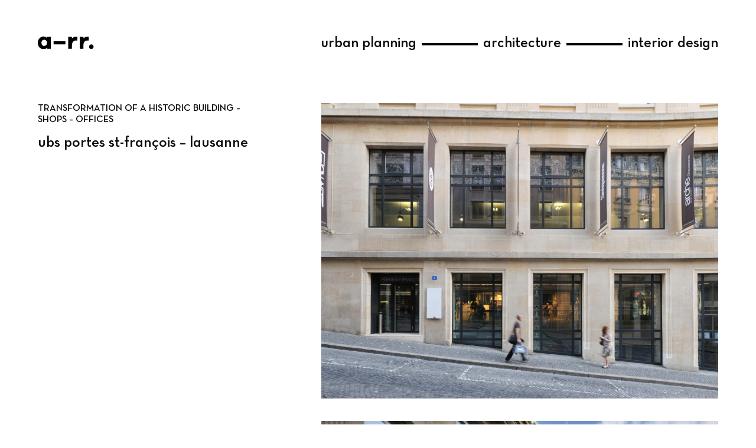

--- FILE ---
content_type: text/html; charset=UTF-8
request_url: https://a-rr.ch/en/projets/ubs-portes-st-francois-lausanne/
body_size: 7537
content:
<!DOCTYPE html>
<html>
<head>
	<meta charset="UTF-8">
	<meta name="viewport" content="initial-scale=1.0, maximum-scale=1.0, user-scalable=no">
	<meta name="author" content="Design Sprint Switzerland, www.design-sprint.com">
	<meta name='robots' content='index, follow, max-image-preview:large, max-snippet:-1, max-video-preview:-1' />
<link rel="alternate" hreflang="fr" href="https://a-rr.ch/projets/porte-st-francois/" />
<link rel="alternate" hreflang="en" href="https://a-rr.ch/en/projets/ubs-portes-st-francois-lausanne/" />
<link rel="alternate" hreflang="x-default" href="https://a-rr.ch/projets/porte-st-francois/" />

	<!-- This site is optimized with the Yoast SEO plugin v26.6 - https://yoast.com/wordpress/plugins/seo/ -->
	<title>ubs portes st-françois - lausanne - a-rr.</title>
	<link rel="canonical" href="https://a-rr.ch/en/projets/ubs-portes-st-francois-lausanne/" />
	<meta property="og:locale" content="en_US" />
	<meta property="og:type" content="article" />
	<meta property="og:title" content="ubs portes st-françois - lausanne - a-rr." />
	<meta property="og:url" content="https://a-rr.ch/en/projets/ubs-portes-st-francois-lausanne/" />
	<meta property="og:site_name" content="a-rr" />
	<meta property="article:modified_time" content="2021-06-07T15:42:56+00:00" />
	<meta property="og:image" content="https://a-rr.ch/wp-content/uploads/2020/09/ubs-portes-st-francois_ext-2-redim.jpg" />
	<meta property="og:image:width" content="1400" />
	<meta property="og:image:height" content="1044" />
	<meta property="og:image:type" content="image/jpeg" />
	<meta name="twitter:card" content="summary_large_image" />
	<script type="application/ld+json" class="yoast-schema-graph">{"@context":"https://schema.org","@graph":[{"@type":"WebPage","@id":"https://a-rr.ch/en/projets/ubs-portes-st-francois-lausanne/","url":"https://a-rr.ch/en/projets/ubs-portes-st-francois-lausanne/","name":"ubs portes st-françois - lausanne - a-rr.","isPartOf":{"@id":"http://a-rr.ch/#website"},"primaryImageOfPage":{"@id":"https://a-rr.ch/en/projets/ubs-portes-st-francois-lausanne/#primaryimage"},"image":{"@id":"https://a-rr.ch/en/projets/ubs-portes-st-francois-lausanne/#primaryimage"},"thumbnailUrl":"https://a-rr.ch/wp-content/uploads/2020/09/ubs-portes-st-francois_ext-2-redim.jpg","datePublished":"2009-06-29T15:20:49+00:00","dateModified":"2021-06-07T15:42:56+00:00","breadcrumb":{"@id":"https://a-rr.ch/en/projets/ubs-portes-st-francois-lausanne/#breadcrumb"},"inLanguage":"en-US","potentialAction":[{"@type":"ReadAction","target":["https://a-rr.ch/en/projets/ubs-portes-st-francois-lausanne/"]}]},{"@type":"ImageObject","inLanguage":"en-US","@id":"https://a-rr.ch/en/projets/ubs-portes-st-francois-lausanne/#primaryimage","url":"https://a-rr.ch/wp-content/uploads/2020/09/ubs-portes-st-francois_ext-2-redim.jpg","contentUrl":"https://a-rr.ch/wp-content/uploads/2020/09/ubs-portes-st-francois_ext-2-redim.jpg","width":1400,"height":1044,"caption":"UBS Portes Saint-François a-rr."},{"@type":"BreadcrumbList","@id":"https://a-rr.ch/en/projets/ubs-portes-st-francois-lausanne/#breadcrumb","itemListElement":[{"@type":"ListItem","position":1,"name":"Home","item":"http://a-rr.ch/en/"},{"@type":"ListItem","position":2,"name":"Projets","item":"https://a-rr.ch/projets/"},{"@type":"ListItem","position":3,"name":"ubs portes st-françois &#8211; lausanne"}]},{"@type":"WebSite","@id":"http://a-rr.ch/#website","url":"http://a-rr.ch/","name":"a-rr","description":"a-rr. sa","publisher":{"@id":"http://a-rr.ch/#organization"},"potentialAction":[{"@type":"SearchAction","target":{"@type":"EntryPoint","urlTemplate":"http://a-rr.ch/?s={search_term_string}"},"query-input":{"@type":"PropertyValueSpecification","valueRequired":true,"valueName":"search_term_string"}}],"inLanguage":"en-US"},{"@type":"Organization","@id":"http://a-rr.ch/#organization","name":"a-rr. sa","url":"http://a-rr.ch/","logo":{"@type":"ImageObject","inLanguage":"en-US","@id":"http://a-rr.ch/#/schema/logo/image/","url":"http://a-rr.ch/wp-content/uploads/2018/06/arr-retail-rites-logo.png","contentUrl":"http://a-rr.ch/wp-content/uploads/2018/06/arr-retail-rites-logo.png","width":1200,"height":1200,"caption":"a-rr. sa"},"image":{"@id":"http://a-rr.ch/#/schema/logo/image/"},"sameAs":["https://www.instagram.com/architecture_arr/?hl=fr"]}]}</script>
	<!-- / Yoast SEO plugin. -->


<link rel="alternate" type="application/rss+xml" title="a-rr &raquo; Feed" href="https://a-rr.ch/en/feed/" />
<link rel="alternate" type="application/rss+xml" title="a-rr &raquo; Comments Feed" href="https://a-rr.ch/en/comments/feed/" />
<link rel="alternate" title="oEmbed (JSON)" type="application/json+oembed" href="https://a-rr.ch/en/wp-json/oembed/1.0/embed?url=https%3A%2F%2Fa-rr.ch%2Fen%2Fprojets%2Fubs-portes-st-francois-lausanne%2F" />
<link rel="alternate" title="oEmbed (XML)" type="text/xml+oembed" href="https://a-rr.ch/en/wp-json/oembed/1.0/embed?url=https%3A%2F%2Fa-rr.ch%2Fen%2Fprojets%2Fubs-portes-st-francois-lausanne%2F&#038;format=xml" />
<style id='wp-img-auto-sizes-contain-inline-css' type='text/css'>
img:is([sizes=auto i],[sizes^="auto," i]){contain-intrinsic-size:3000px 1500px}
/*# sourceURL=wp-img-auto-sizes-contain-inline-css */
</style>
<style id='wp-emoji-styles-inline-css' type='text/css'>

	img.wp-smiley, img.emoji {
		display: inline !important;
		border: none !important;
		box-shadow: none !important;
		height: 1em !important;
		width: 1em !important;
		margin: 0 0.07em !important;
		vertical-align: -0.1em !important;
		background: none !important;
		padding: 0 !important;
	}
/*# sourceURL=wp-emoji-styles-inline-css */
</style>
<link rel='stylesheet' id='wp-block-library-css' href='https://a-rr.ch/wp-includes/css/dist/block-library/style.min.css?ver=9ea164f17c36bb125af88ec37acf4620' type='text/css' media='all' />
<style id='global-styles-inline-css' type='text/css'>
:root{--wp--preset--aspect-ratio--square: 1;--wp--preset--aspect-ratio--4-3: 4/3;--wp--preset--aspect-ratio--3-4: 3/4;--wp--preset--aspect-ratio--3-2: 3/2;--wp--preset--aspect-ratio--2-3: 2/3;--wp--preset--aspect-ratio--16-9: 16/9;--wp--preset--aspect-ratio--9-16: 9/16;--wp--preset--color--black: #000000;--wp--preset--color--cyan-bluish-gray: #abb8c3;--wp--preset--color--white: #ffffff;--wp--preset--color--pale-pink: #f78da7;--wp--preset--color--vivid-red: #cf2e2e;--wp--preset--color--luminous-vivid-orange: #ff6900;--wp--preset--color--luminous-vivid-amber: #fcb900;--wp--preset--color--light-green-cyan: #7bdcb5;--wp--preset--color--vivid-green-cyan: #00d084;--wp--preset--color--pale-cyan-blue: #8ed1fc;--wp--preset--color--vivid-cyan-blue: #0693e3;--wp--preset--color--vivid-purple: #9b51e0;--wp--preset--gradient--vivid-cyan-blue-to-vivid-purple: linear-gradient(135deg,rgb(6,147,227) 0%,rgb(155,81,224) 100%);--wp--preset--gradient--light-green-cyan-to-vivid-green-cyan: linear-gradient(135deg,rgb(122,220,180) 0%,rgb(0,208,130) 100%);--wp--preset--gradient--luminous-vivid-amber-to-luminous-vivid-orange: linear-gradient(135deg,rgb(252,185,0) 0%,rgb(255,105,0) 100%);--wp--preset--gradient--luminous-vivid-orange-to-vivid-red: linear-gradient(135deg,rgb(255,105,0) 0%,rgb(207,46,46) 100%);--wp--preset--gradient--very-light-gray-to-cyan-bluish-gray: linear-gradient(135deg,rgb(238,238,238) 0%,rgb(169,184,195) 100%);--wp--preset--gradient--cool-to-warm-spectrum: linear-gradient(135deg,rgb(74,234,220) 0%,rgb(151,120,209) 20%,rgb(207,42,186) 40%,rgb(238,44,130) 60%,rgb(251,105,98) 80%,rgb(254,248,76) 100%);--wp--preset--gradient--blush-light-purple: linear-gradient(135deg,rgb(255,206,236) 0%,rgb(152,150,240) 100%);--wp--preset--gradient--blush-bordeaux: linear-gradient(135deg,rgb(254,205,165) 0%,rgb(254,45,45) 50%,rgb(107,0,62) 100%);--wp--preset--gradient--luminous-dusk: linear-gradient(135deg,rgb(255,203,112) 0%,rgb(199,81,192) 50%,rgb(65,88,208) 100%);--wp--preset--gradient--pale-ocean: linear-gradient(135deg,rgb(255,245,203) 0%,rgb(182,227,212) 50%,rgb(51,167,181) 100%);--wp--preset--gradient--electric-grass: linear-gradient(135deg,rgb(202,248,128) 0%,rgb(113,206,126) 100%);--wp--preset--gradient--midnight: linear-gradient(135deg,rgb(2,3,129) 0%,rgb(40,116,252) 100%);--wp--preset--font-size--small: 13px;--wp--preset--font-size--medium: 20px;--wp--preset--font-size--large: 36px;--wp--preset--font-size--x-large: 42px;--wp--preset--spacing--20: 0.44rem;--wp--preset--spacing--30: 0.67rem;--wp--preset--spacing--40: 1rem;--wp--preset--spacing--50: 1.5rem;--wp--preset--spacing--60: 2.25rem;--wp--preset--spacing--70: 3.38rem;--wp--preset--spacing--80: 5.06rem;--wp--preset--shadow--natural: 6px 6px 9px rgba(0, 0, 0, 0.2);--wp--preset--shadow--deep: 12px 12px 50px rgba(0, 0, 0, 0.4);--wp--preset--shadow--sharp: 6px 6px 0px rgba(0, 0, 0, 0.2);--wp--preset--shadow--outlined: 6px 6px 0px -3px rgb(255, 255, 255), 6px 6px rgb(0, 0, 0);--wp--preset--shadow--crisp: 6px 6px 0px rgb(0, 0, 0);}:where(.is-layout-flex){gap: 0.5em;}:where(.is-layout-grid){gap: 0.5em;}body .is-layout-flex{display: flex;}.is-layout-flex{flex-wrap: wrap;align-items: center;}.is-layout-flex > :is(*, div){margin: 0;}body .is-layout-grid{display: grid;}.is-layout-grid > :is(*, div){margin: 0;}:where(.wp-block-columns.is-layout-flex){gap: 2em;}:where(.wp-block-columns.is-layout-grid){gap: 2em;}:where(.wp-block-post-template.is-layout-flex){gap: 1.25em;}:where(.wp-block-post-template.is-layout-grid){gap: 1.25em;}.has-black-color{color: var(--wp--preset--color--black) !important;}.has-cyan-bluish-gray-color{color: var(--wp--preset--color--cyan-bluish-gray) !important;}.has-white-color{color: var(--wp--preset--color--white) !important;}.has-pale-pink-color{color: var(--wp--preset--color--pale-pink) !important;}.has-vivid-red-color{color: var(--wp--preset--color--vivid-red) !important;}.has-luminous-vivid-orange-color{color: var(--wp--preset--color--luminous-vivid-orange) !important;}.has-luminous-vivid-amber-color{color: var(--wp--preset--color--luminous-vivid-amber) !important;}.has-light-green-cyan-color{color: var(--wp--preset--color--light-green-cyan) !important;}.has-vivid-green-cyan-color{color: var(--wp--preset--color--vivid-green-cyan) !important;}.has-pale-cyan-blue-color{color: var(--wp--preset--color--pale-cyan-blue) !important;}.has-vivid-cyan-blue-color{color: var(--wp--preset--color--vivid-cyan-blue) !important;}.has-vivid-purple-color{color: var(--wp--preset--color--vivid-purple) !important;}.has-black-background-color{background-color: var(--wp--preset--color--black) !important;}.has-cyan-bluish-gray-background-color{background-color: var(--wp--preset--color--cyan-bluish-gray) !important;}.has-white-background-color{background-color: var(--wp--preset--color--white) !important;}.has-pale-pink-background-color{background-color: var(--wp--preset--color--pale-pink) !important;}.has-vivid-red-background-color{background-color: var(--wp--preset--color--vivid-red) !important;}.has-luminous-vivid-orange-background-color{background-color: var(--wp--preset--color--luminous-vivid-orange) !important;}.has-luminous-vivid-amber-background-color{background-color: var(--wp--preset--color--luminous-vivid-amber) !important;}.has-light-green-cyan-background-color{background-color: var(--wp--preset--color--light-green-cyan) !important;}.has-vivid-green-cyan-background-color{background-color: var(--wp--preset--color--vivid-green-cyan) !important;}.has-pale-cyan-blue-background-color{background-color: var(--wp--preset--color--pale-cyan-blue) !important;}.has-vivid-cyan-blue-background-color{background-color: var(--wp--preset--color--vivid-cyan-blue) !important;}.has-vivid-purple-background-color{background-color: var(--wp--preset--color--vivid-purple) !important;}.has-black-border-color{border-color: var(--wp--preset--color--black) !important;}.has-cyan-bluish-gray-border-color{border-color: var(--wp--preset--color--cyan-bluish-gray) !important;}.has-white-border-color{border-color: var(--wp--preset--color--white) !important;}.has-pale-pink-border-color{border-color: var(--wp--preset--color--pale-pink) !important;}.has-vivid-red-border-color{border-color: var(--wp--preset--color--vivid-red) !important;}.has-luminous-vivid-orange-border-color{border-color: var(--wp--preset--color--luminous-vivid-orange) !important;}.has-luminous-vivid-amber-border-color{border-color: var(--wp--preset--color--luminous-vivid-amber) !important;}.has-light-green-cyan-border-color{border-color: var(--wp--preset--color--light-green-cyan) !important;}.has-vivid-green-cyan-border-color{border-color: var(--wp--preset--color--vivid-green-cyan) !important;}.has-pale-cyan-blue-border-color{border-color: var(--wp--preset--color--pale-cyan-blue) !important;}.has-vivid-cyan-blue-border-color{border-color: var(--wp--preset--color--vivid-cyan-blue) !important;}.has-vivid-purple-border-color{border-color: var(--wp--preset--color--vivid-purple) !important;}.has-vivid-cyan-blue-to-vivid-purple-gradient-background{background: var(--wp--preset--gradient--vivid-cyan-blue-to-vivid-purple) !important;}.has-light-green-cyan-to-vivid-green-cyan-gradient-background{background: var(--wp--preset--gradient--light-green-cyan-to-vivid-green-cyan) !important;}.has-luminous-vivid-amber-to-luminous-vivid-orange-gradient-background{background: var(--wp--preset--gradient--luminous-vivid-amber-to-luminous-vivid-orange) !important;}.has-luminous-vivid-orange-to-vivid-red-gradient-background{background: var(--wp--preset--gradient--luminous-vivid-orange-to-vivid-red) !important;}.has-very-light-gray-to-cyan-bluish-gray-gradient-background{background: var(--wp--preset--gradient--very-light-gray-to-cyan-bluish-gray) !important;}.has-cool-to-warm-spectrum-gradient-background{background: var(--wp--preset--gradient--cool-to-warm-spectrum) !important;}.has-blush-light-purple-gradient-background{background: var(--wp--preset--gradient--blush-light-purple) !important;}.has-blush-bordeaux-gradient-background{background: var(--wp--preset--gradient--blush-bordeaux) !important;}.has-luminous-dusk-gradient-background{background: var(--wp--preset--gradient--luminous-dusk) !important;}.has-pale-ocean-gradient-background{background: var(--wp--preset--gradient--pale-ocean) !important;}.has-electric-grass-gradient-background{background: var(--wp--preset--gradient--electric-grass) !important;}.has-midnight-gradient-background{background: var(--wp--preset--gradient--midnight) !important;}.has-small-font-size{font-size: var(--wp--preset--font-size--small) !important;}.has-medium-font-size{font-size: var(--wp--preset--font-size--medium) !important;}.has-large-font-size{font-size: var(--wp--preset--font-size--large) !important;}.has-x-large-font-size{font-size: var(--wp--preset--font-size--x-large) !important;}
/*# sourceURL=global-styles-inline-css */
</style>

<style id='classic-theme-styles-inline-css' type='text/css'>
/*! This file is auto-generated */
.wp-block-button__link{color:#fff;background-color:#32373c;border-radius:9999px;box-shadow:none;text-decoration:none;padding:calc(.667em + 2px) calc(1.333em + 2px);font-size:1.125em}.wp-block-file__button{background:#32373c;color:#fff;text-decoration:none}
/*# sourceURL=/wp-includes/css/classic-themes.min.css */
</style>
<link rel='stylesheet' id='arr-foundation-css' href='https://a-rr.ch/wp-content/themes/arr/assets/css/foundation.min.css?ver=3.0.3' type='text/css' media='all' />
<link rel='stylesheet' id='arr-ps-css' href='https://a-rr.ch/wp-content/themes/arr/assets/css/photoswipe.css?ver=9ea164f17c36bb125af88ec37acf4620' type='text/css' media='all' />
<link rel='stylesheet' id='arr-psskin-css' href='https://a-rr.ch/wp-content/themes/arr/assets/css/default-skin.css?ver=9ea164f17c36bb125af88ec37acf4620' type='text/css' media='all' />
<link rel='stylesheet' id='arr-styles-css' href='https://a-rr.ch/wp-content/themes/arr/assets/css/site.css?ver=1.1.0' type='text/css' media='all' />
<link rel='stylesheet' id='arr-outdatedbrowsercss-css' href='https://a-rr.ch/wp-content/themes/arr/assets/css/outdatedbrowser.min.css?ver=9ea164f17c36bb125af88ec37acf4620' type='text/css' media='all' />
<script type="text/javascript" src="https://a-rr.ch/wp-includes/js/jquery/jquery.min.js?ver=3.7.1" id="jquery-core-js"></script>
<script type="text/javascript" src="https://a-rr.ch/wp-includes/js/jquery/jquery-migrate.min.js?ver=3.4.1" id="jquery-migrate-js"></script>
<script type="text/javascript" src="https://a-rr.ch/wp-content/themes/arr/assets/js/photoswipe.min.js?ver=1" id="arr-photoswipe-js"></script>
<script type="text/javascript" src="https://a-rr.ch/wp-content/themes/arr/assets/js/photoswipe-ui-default.min.js?ver=1" id="arr-photoswipeui-js"></script>
<link rel="https://api.w.org/" href="https://a-rr.ch/en/wp-json/" /><link rel="EditURI" type="application/rsd+xml" title="RSD" href="https://a-rr.ch/xmlrpc.php?rsd" />

<link rel='shortlink' href='https://a-rr.ch/en/?p=2972' />
<meta name="generator" content="WPML ver:4.8.6 stt:1,4;" />
<link rel="icon" href="https://a-rr.ch/wp-content/uploads/2018/03/cropped-icon-32x32.png" sizes="32x32" />
<link rel="icon" href="https://a-rr.ch/wp-content/uploads/2018/03/cropped-icon-192x192.png" sizes="192x192" />
<link rel="apple-touch-icon" href="https://a-rr.ch/wp-content/uploads/2018/03/cropped-icon-180x180.png" />
<meta name="msapplication-TileImage" content="https://a-rr.ch/wp-content/uploads/2018/03/cropped-icon-270x270.png" />
		<style type="text/css" id="wp-custom-css">
			
.sidebar ul li:nth-last-of-type(1),
.sidebar ul li:nth-last-of-type(2),
.sidebar ul li:nth-last-of-type(3),
.sidebar ul li:nth-last-of-type(4),
.sidebar ul li:nth-last-of-type(5){
	align-self:normal; /*fix bug contact nav */
}		</style>
		</head>

<body class="wp-singular arr-project-template-default single single-arr-project postid-2972 wp-theme-arr">

	<!-- Global site tag (gtag.js) - Google Analytics -->
	<script async src="https://www.googletagmanager.com/gtag/js?id=UA-5902397-1"></script>
	<script>
	window.dataLayer = window.dataLayer || [];
	function gtag(){dataLayer.push(arguments);}
	gtag('js', new Date());

	gtag('config', 'UA-5902397-1');
	</script>

	<script>
		var isMac = navigator.platform.toUpperCase().indexOf('MAC')>=0;
		if( !isMac ){
			document.querySelector('body').classList.add('windows-os');
		}
	</script>

	
<nav>
	<div class="row">
		<div class="nav-column-left">
			<a class="logo-left" href="https://a-rr.ch/en/"><img src="https://a-rr.ch/wp-content/themes/arr/assets/img/logo.svg" alt="a-rr." width="99"></a>
		</div>
					<div class="nav-column-right">
				<ul class="nav-right ">
																	<li><a class="filter " data-filter="urban-planning" data-archive="https://a-rr.ch/en/categorie-de-projet/urban-planning/" href="https://a-rr.ch/en//#urban-planning"><span>urban planning</span></a></li>
																	<li><a class="filter " data-filter="architecture" data-archive="https://a-rr.ch/en/categorie-de-projet/architecture/" href="https://a-rr.ch/en//#architecture"><span>architecture</span></a></li>
																	<li><a class="filter " data-filter="interior-design" data-archive="https://a-rr.ch/en/categorie-de-projet/interior-design/" href="https://a-rr.ch/en//#interior-design"><span>interior design</span></a></li>
									</ul>
			</div>
				<div class="lang-selector mobile">
			<a class="lang inactive" href="https://a-rr.ch/projets/porte-st-francois/" title="Français" lang="fr">fr</a><a class="lang" href="https://a-rr.ch/en/projets/ubs-portes-st-francois-lausanne/" title="English" lang="en">en</a>		</div>
		<div class="menu-trigger">
			<span class="line line-1"></span>
			<span class="line line-2"></span>
			<span class="line line-3"></span>
		</div>
		<div class="mobile-links">
			<div class="mobile-links-inner-wrapper">
				<ul>
											<li id="menu-item-2782" class="menu-item menu-item-type-post_type menu-item-object-page menu-item-2782"><a href="https://a-rr.ch/en/contact-us/">contact</a></li>
<li id="menu-item-2784" class="menu-item menu-item-type-custom menu-item-object-custom menu-item-2784"><a href="/en/equipe">people</a></li>
<li id="menu-item-2785" class="menu-item menu-item-type-custom menu-item-object-custom menu-item-2785"><a href="/en/carrieres/">careers</a></li>
<li id="menu-item-2786" class="menu-item menu-item-type-custom menu-item-object-custom menu-item-2786"><a href="/en/clients/">clients</a></li>
<li id="menu-item-2783" class="menu-item menu-item-type-post_type menu-item-object-page menu-item-2783"><a href="https://a-rr.ch/en/studio/">about</a></li>
									</ul>
			</div>
		</div>
		<div class="overlay"></div>
	</div>
</nav>

<div class="filters-mobile">
	<div class="row">
					<div class="small-12 medium-6 medium-offset-6 column">
				<ul class="nav-right filtering-active">
																	<li><a class="filter" data-filter="urban-planning" data-archive="https://a-rr.ch/en/categorie-de-projet/urban-planning/" href="https://a-rr.ch/en//#urban-planning"><span>urban planning</span></a></li>
																	<li><a class="filter" data-filter="architecture" data-archive="https://a-rr.ch/en/categorie-de-projet/architecture/" href="https://a-rr.ch/en//#architecture"><span>architecture</span></a></li>
																	<li><a class="filter" data-filter="interior-design" data-archive="https://a-rr.ch/en/categorie-de-projet/interior-design/" href="https://a-rr.ch/en//#interior-design"><span>interior design</span></a></li>
									</ul>
			</div>
			</div>
</div>


	
<div class="container project-container">
			<div class="project-description-container" style="overflow:auto;">
			<div class="container-inner-wrapper row">
				<div class="small-12 medium-6 large-5 column">
					<div class="text-content">
						<h2>TRANSFORMATION OF A HISTORIC BUILDING – SHOPS – OFFICES</h2>						<h1>ubs portes st-françois &#8211; lausanne</h1>

						
												
						<div class="additional-text">
							<div class="inner-wrapper">
															</div>
																				</div>
					</div>
				</div>
			</div>
		</div>

		<div class="container-inner-wrapper photos-container row">
			<div class="small-12 medium-6 large-7 medium-offset-6 large-offset-5 column">
		<div class="gallery-wrapper">
																<!--div href="https://a-rr.ch/wp-content/uploads/2020/09/ubs-portes-st-francois_ext-2-redim-1024x764.jpg" class="image-wrapper">
							<img width="1024" height="764" class="lazy" data-src="https://a-rr.ch/wp-content/uploads/2020/09/ubs-portes-st-francois_ext-2-redim-1024x764.jpg" title="" alt="UBS Portes Saint-François a-rr."/>
						</div-->				
						<figure class="image-wrapper">
							<a data-size="1024x764" href="https://a-rr.ch/wp-content/uploads/2020/09/ubs-portes-st-francois_ext-2-redim-1024x764.jpg">
								<img width="1024" height="764" class="lazy" data-src="https://a-rr.ch/wp-content/uploads/2020/09/ubs-portes-st-francois_ext-2-redim-1024x764.jpg" title="" alt="UBS Portes Saint-François a-rr."/>
							</a>              
						</figure>  
						
											<!--div href="https://a-rr.ch/wp-content/uploads/2018/06/ubs-portes-st-françois-photo-1-1024x1024.jpg" class="image-wrapper">
							<img width="1024" height="1024" class="lazy" data-src="https://a-rr.ch/wp-content/uploads/2018/06/ubs-portes-st-françois-photo-1-1024x1024.jpg" title="" alt=""/>
						</div-->				
						<figure class="image-wrapper">
							<a data-size="1024x1024" href="https://a-rr.ch/wp-content/uploads/2018/06/ubs-portes-st-françois-photo-1-1024x1024.jpg">
								<img width="1024" height="1024" class="lazy" data-src="https://a-rr.ch/wp-content/uploads/2018/06/ubs-portes-st-françois-photo-1-1024x1024.jpg" title="" alt=""/>
							</a>              
						</figure>  
						
											<!--div href="https://a-rr.ch/wp-content/uploads/2018/06/ubs-portes-st-françois-photo-3-1024x1024.jpg" class="image-wrapper">
							<img width="1024" height="1024" class="lazy" data-src="https://a-rr.ch/wp-content/uploads/2018/06/ubs-portes-st-françois-photo-3-1024x1024.jpg" title="" alt="ubs porte st françois photo 3 a-rr."/>
						</div-->				
						<figure class="image-wrapper">
							<a data-size="1024x1024" href="https://a-rr.ch/wp-content/uploads/2018/06/ubs-portes-st-françois-photo-3-1024x1024.jpg">
								<img width="1024" height="1024" class="lazy" data-src="https://a-rr.ch/wp-content/uploads/2018/06/ubs-portes-st-françois-photo-3-1024x1024.jpg" title="" alt="ubs porte st françois photo 3 a-rr."/>
							</a>              
						</figure>  
						
												</div>
	</div>
		</div>
	</div>

<!-- Root element of PhotoSwipe. Must have class pswp. -->
<div class="pswp" tabindex="-1" role="dialog" aria-hidden="true">

    <!-- Background of PhotoSwipe.
         It's a separate element as animating opacity is faster than rgba(). -->
    <div class="pswp__bg"></div>

    <!-- Slides wrapper with overflow:hidden. -->
    <div class="pswp__scroll-wrap">

        <!-- Container that holds slides.
            PhotoSwipe keeps only 3 of them in the DOM to save memory.
            Don't modify these 3 pswp__item elements, data is added later on. -->
        <div class="pswp__container">
            <div class="pswp__item"></div>
            <div class="pswp__item"></div>
            <div class="pswp__item"></div>
        </div>

        <!-- Default (PhotoSwipeUI_Default) interface on top of sliding area. Can be changed. -->
        <div class="pswp__ui pswp__ui--hidden">

            <div class="pswp__top-bar">

                <!--  Controls are self-explanatory. Order can be changed. -->

                <div class="pswp__counter"></div>

                <button class="pswp__button pswp__button--close" title="Close (Esc)"></button>

                <button class="pswp__button pswp__button--share" title="Share"></button>

                <button class="pswp__button pswp__button--fs" title="Toggle fullscreen"></button>

                <button class="pswp__button pswp__button--zoom" title="Zoom in/out"></button>

                <div class="pswp__preloader">
                    <div class="pswp__preloader__icn">
                      <div class="pswp__preloader__cut">
                        <div class="pswp__preloader__donut"></div>
                      </div>
                    </div>
                </div>
            </div>

            <div class="pswp__share-modal pswp__share-modal--hidden pswp__single-tap">
                <div class="pswp__share-tooltip"></div>
            </div>

            <button class="pswp__button pswp__button--arrow--left" title="Previous (arrow left)">
            </button>

            <button class="pswp__button pswp__button--arrow--right" title="Next (arrow right)">
            </button>

            <div class="pswp__caption">
                <div class="pswp__caption__center"></div>
            </div>

        </div>

    </div>

</div>

<footer>
	<div class="row">
		<div class="footer-inner-wrapper clearfix">
			<p>
								<strong>a-rr. sa</strong>
				<span><a href="https://a-rr.ch/en/contact-us/">lausanne</a></span>
				<span><a href="https://a-rr.ch/en/contact-us/">genève</a></span>
				<a href="tel:+41 21 317 00 71">+41 21 317 00 71</a>
				<a href="mailto:info@a-rr.ch">info@a-rr.ch</a>
			</p>
			<ul class="social-links">
				<li><a href="https://www.facebook.com/architectureretailrites/" target="_blank"><i class="icon-facebook"></i></a></li>
				<li><a href="https://www.instagram.com/architecture_arr/" target="_blank"><i class="icon-instagram"></i></a></li>
				<li><a href="https://fr.linkedin.com/company/a-rr" target="_blank"><i class="icon-linkedin"></i></a></li>
			</ul>
		</div>
	</div>
</footer>

<script type="speculationrules">
{"prefetch":[{"source":"document","where":{"and":[{"href_matches":"/en/*"},{"not":{"href_matches":["/wp-*.php","/wp-admin/*","/wp-content/uploads/*","/wp-content/*","/wp-content/plugins/*","/wp-content/themes/arr/*","/en/*\\?(.+)"]}},{"not":{"selector_matches":"a[rel~=\"nofollow\"]"}},{"not":{"selector_matches":".no-prefetch, .no-prefetch a"}}]},"eagerness":"conservative"}]}
</script>
<script type="text/javascript" src="https://a-rr.ch/wp-content/themes/arr/assets/js/isotope.min.js?ver=3.0.5" id="arr-isotope-js"></script>
<script type="text/javascript" src="https://a-rr.ch/wp-content/themes/arr/assets/js/outdatedbrowser.min.js?ver=1.0" id="arr-outdatedbrowserjs-js"></script>
<script type="text/javascript" src="https://a-rr.ch/wp-content/themes/arr/assets/js/gallery.js?ver=1.0" id="arr-gallery-js"></script>
<script type="text/javascript" src="https://a-rr.ch/wp-content/themes/arr/assets/js/project.js?ver=1.0" id="arr-project-js"></script>
<script type="text/javascript" src="https://a-rr.ch/wp-content/themes/arr/assets/js/jquery.lazy.min.js?ver=1.7.5" id="arr-jquery.lazy-js"></script>
<script type="text/javascript" src="https://a-rr.ch/wp-content/themes/arr/assets/js/site.js?ver=1.0" id="arr-scripts-js"></script>
<script id="wp-emoji-settings" type="application/json">
{"baseUrl":"https://s.w.org/images/core/emoji/17.0.2/72x72/","ext":".png","svgUrl":"https://s.w.org/images/core/emoji/17.0.2/svg/","svgExt":".svg","source":{"concatemoji":"https://a-rr.ch/wp-includes/js/wp-emoji-release.min.js?ver=9ea164f17c36bb125af88ec37acf4620"}}
</script>
<script type="module">
/* <![CDATA[ */
/*! This file is auto-generated */
const a=JSON.parse(document.getElementById("wp-emoji-settings").textContent),o=(window._wpemojiSettings=a,"wpEmojiSettingsSupports"),s=["flag","emoji"];function i(e){try{var t={supportTests:e,timestamp:(new Date).valueOf()};sessionStorage.setItem(o,JSON.stringify(t))}catch(e){}}function c(e,t,n){e.clearRect(0,0,e.canvas.width,e.canvas.height),e.fillText(t,0,0);t=new Uint32Array(e.getImageData(0,0,e.canvas.width,e.canvas.height).data);e.clearRect(0,0,e.canvas.width,e.canvas.height),e.fillText(n,0,0);const a=new Uint32Array(e.getImageData(0,0,e.canvas.width,e.canvas.height).data);return t.every((e,t)=>e===a[t])}function p(e,t){e.clearRect(0,0,e.canvas.width,e.canvas.height),e.fillText(t,0,0);var n=e.getImageData(16,16,1,1);for(let e=0;e<n.data.length;e++)if(0!==n.data[e])return!1;return!0}function u(e,t,n,a){switch(t){case"flag":return n(e,"\ud83c\udff3\ufe0f\u200d\u26a7\ufe0f","\ud83c\udff3\ufe0f\u200b\u26a7\ufe0f")?!1:!n(e,"\ud83c\udde8\ud83c\uddf6","\ud83c\udde8\u200b\ud83c\uddf6")&&!n(e,"\ud83c\udff4\udb40\udc67\udb40\udc62\udb40\udc65\udb40\udc6e\udb40\udc67\udb40\udc7f","\ud83c\udff4\u200b\udb40\udc67\u200b\udb40\udc62\u200b\udb40\udc65\u200b\udb40\udc6e\u200b\udb40\udc67\u200b\udb40\udc7f");case"emoji":return!a(e,"\ud83e\u1fac8")}return!1}function f(e,t,n,a){let r;const o=(r="undefined"!=typeof WorkerGlobalScope&&self instanceof WorkerGlobalScope?new OffscreenCanvas(300,150):document.createElement("canvas")).getContext("2d",{willReadFrequently:!0}),s=(o.textBaseline="top",o.font="600 32px Arial",{});return e.forEach(e=>{s[e]=t(o,e,n,a)}),s}function r(e){var t=document.createElement("script");t.src=e,t.defer=!0,document.head.appendChild(t)}a.supports={everything:!0,everythingExceptFlag:!0},new Promise(t=>{let n=function(){try{var e=JSON.parse(sessionStorage.getItem(o));if("object"==typeof e&&"number"==typeof e.timestamp&&(new Date).valueOf()<e.timestamp+604800&&"object"==typeof e.supportTests)return e.supportTests}catch(e){}return null}();if(!n){if("undefined"!=typeof Worker&&"undefined"!=typeof OffscreenCanvas&&"undefined"!=typeof URL&&URL.createObjectURL&&"undefined"!=typeof Blob)try{var e="postMessage("+f.toString()+"("+[JSON.stringify(s),u.toString(),c.toString(),p.toString()].join(",")+"));",a=new Blob([e],{type:"text/javascript"});const r=new Worker(URL.createObjectURL(a),{name:"wpTestEmojiSupports"});return void(r.onmessage=e=>{i(n=e.data),r.terminate(),t(n)})}catch(e){}i(n=f(s,u,c,p))}t(n)}).then(e=>{for(const n in e)a.supports[n]=e[n],a.supports.everything=a.supports.everything&&a.supports[n],"flag"!==n&&(a.supports.everythingExceptFlag=a.supports.everythingExceptFlag&&a.supports[n]);var t;a.supports.everythingExceptFlag=a.supports.everythingExceptFlag&&!a.supports.flag,a.supports.everything||((t=a.source||{}).concatemoji?r(t.concatemoji):t.wpemoji&&t.twemoji&&(r(t.twemoji),r(t.wpemoji)))});
//# sourceURL=https://a-rr.ch/wp-includes/js/wp-emoji-loader.min.js
/* ]]> */
</script>
</body>
</html>


--- FILE ---
content_type: application/javascript
request_url: https://a-rr.ch/wp-content/themes/arr/assets/js/project.js?ver=1.0
body_size: 650
content:
(function($){

//$(window).on('load', function(){


var projectModule = {};


projectModule.$descriptionWrapper = $('.project-description-container');
projectModule.$descrptionInnerContent = projectModule.$descriptionWrapper.find('.container-inner-wrapper');
projectModule.sticked = false;


projectModule.scrollStick = function(){
  projectModule.$descriptionWrapper.css({
    'position': 'absolute',
    'top': $('.photos-container').outerHeight() - $(window).height()
  })
  projectModule.sticked = true;
};


projectModule.scrollUnstick = function(){
  $('.project-description-container').attr('style', ' ');
  projectModule.sticked = false;
};


var transformPercentage;


projectModule.contentTransform = function(){

  //console.log('shall transform');

  var st = $(window).scrollTop();

  var overflowAmount = projectModule.$descrptionInnerContent.outerHeight() - projectModule.$descriptionWrapper.outerHeight()
  transformAmount = overflowAmount*($(window).scrollTop()/($(document).height()-$(window).height()-$('footer').outerHeight()));

  //console.log($(window).scrollTop())

  //console.log(transformAmount);

  //$('.project-description-container .container-inner-wrapper').css()

  projectModule.$descrptionInnerContent.css('transform', 'translateY('+ -transformAmount+'px)');

}


//var photosContainerHeight;


$(window).on('scroll', function(){

  if( $(window).width() > 640 ){

    var photosContainerHeight = $('.photos-container').outerHeight();

    if( projectModule.$descriptionWrapper.outerHeight() <= projectModule.$descrptionInnerContent.outerHeight() ){
      if( projectModule.sticked === false ){
        projectModule.contentTransform();
      }else{
        var overflowAmount = projectModule.$descrptionInnerContent.outerHeight() - projectModule.$descriptionWrapper.outerHeight()
        projectModule.$descrptionInnerContent.css('transform', 'translateY('+ -overflowAmount+'px)');
      }
    }

    //stick content to bottom when reaching it so content does not overlap footer

    /*if( $(window).scrollTop() + $(window).height() > photosContainerHeight && projectModule.sticked == false ){
      projectModule.scrollStick();
    }else if( $(window).scrollTop() + $(window).height() < photosContainerHeight ){
      projectModule.scrollUnstick();
    }*/

  }

});

//});


$('.read-more-link').on('click', function(e){
  e.preventDefault();
  var $textWrapper = $(this).closest('.additional-text').find('.inner-wrapper')
  $textWrapper.slideDown(function(){
    $textWrapper.addClass('open')
    $('.read-more-link').slideUp();
  });
});



})(jQuery);


--- FILE ---
content_type: application/javascript
request_url: https://a-rr.ch/wp-content/themes/arr/assets/js/gallery.js?ver=1.0
body_size: 2125
content:
(function($){
	$(document).ready(function() {
		//photo gallery
		
		var openPhotoSwipe;
		var galleryElements;
		
		var initPhotoSwipeFromDOM = function(gallerySelector) {

	    // parse slide data (url, title, size ...) from DOM elements 
	    // (children of gallerySelector)
	    var parseThumbnailElements = function(el) {
	        var thumbElements = el.childNodes,
	            numNodes = thumbElements.length,
	            items = [],
	            figureEl,
	            linkEl,
	            size,
	            item;

	        for(var i = 0; i < numNodes; i++) {

	            figureEl = thumbElements[i]; // <figure> element

	            // include only element nodes 
	            if(figureEl.nodeType !== 1) {
	                continue;
	            }

	            linkEl = figureEl.children[0]; // <a> element

	            size = linkEl.getAttribute('data-size').split('x');

	            // create slide object
	            item = {
	                src: linkEl.getAttribute('href'),
	                w: parseInt(size[0], 10),
	                h: parseInt(size[1], 10)
	            };



	            if(figureEl.children.length > 1) {
	                // <figcaption> content
	                item.title = figureEl.children[1].innerHTML; 
	            }

	            if(linkEl.children.length > 0) {
	                // <img> thumbnail element, retrieving thumbnail url
	                item.msrc = linkEl.children[0].getAttribute('src');
	            } 

	            item.el = figureEl; // save link to element for getThumbBoundsFn
	            items.push(item);
	        }

	        return items;
	    };

	    // find nearest parent element
	    var closest = function closest(el, fn) {
	        return el && ( fn(el) ? el : closest(el.parentNode, fn) );
	    };

	    // triggers when user clicks on thumbnail
	    var onThumbnailsClick = function(e) {
	        e = e || window.event;
	        e.preventDefault ? e.preventDefault() : e.returnValue = false;

	        var eTarget = e.target || e.srcElement;

	        // find root element of slide
	        var clickedListItem = closest(eTarget, function(el) {
	            return (el.tagName && el.tagName.toUpperCase() === 'FIGURE');
	        });

	        if(!clickedListItem) {
	            return;
	        }

	        // find index of clicked item by looping through all child nodes
	        // alternatively, you may define index via data- attribute
	        var clickedGallery = clickedListItem.parentNode,
	            childNodes = clickedListItem.parentNode.childNodes,
	            numChildNodes = childNodes.length,
	            nodeIndex = 0,
	            index;

	        for (var i = 0; i < numChildNodes; i++) {
	            if(childNodes[i].nodeType !== 1) { 
	                continue; 
	            }

	            if(childNodes[i] === clickedListItem) {
	                index = nodeIndex;
	                break;
	            }
	            nodeIndex++;
	        }



	        if(index >= 0) {
	            // open PhotoSwipe if valid index found
	            openPhotoSwipe( index, clickedGallery );
	        }
	        return false;
	    };

	    // parse picture index and gallery index from URL (#&pid=1&gid=2)
	    var photoswipeParseHash = function() {
	        var hash = window.location.hash.substring(1),
	        params = {};

	        if(hash.length < 5) {
	            return params;
	        }

	        var vars = hash.split('&');
	        for (var i = 0; i < vars.length; i++) {
	            if(!vars[i]) {
	                continue;
	            }
	            var pair = vars[i].split('=');  
	            if(pair.length < 2) {
	                continue;
	            }           
	            params[pair[0]] = pair[1];
	        }

	        if(params.gid) {
	            params.gid = parseInt(params.gid, 10);
	        }

	        return params;
	    };

	    openPhotoSwipe = function(index, galleryElement, disableAnimation, fromURL) {
	        var pswpElement = document.querySelectorAll('.pswp')[0],
	            gallery,
	            options,
	            items;

	        items = parseThumbnailElements(galleryElement);

	        // define options (if needed)
	        options = {

	            // define gallery index (for URL)
	            galleryUID: galleryElement.getAttribute('data-pswp-uid'),

	            getThumbBoundsFn: function(index) {
	                // See Options -> getThumbBoundsFn section of documentation for more info
	                var thumbnail = items[index].el.getElementsByTagName('img')[0], // find thumbnail
	                    pageYScroll = window.pageYOffset || document.documentElement.scrollTop,
	                    rect = thumbnail.getBoundingClientRect(); 

	                return {x:rect.left, y:rect.top + pageYScroll, w:rect.width};
	            },

							escKey: false,
							history: false,
							spacing: 0,
							closeOnScroll: false,
							closeEl: false,
							captionEl: false,
							fullscreenEl: true,
							zoomEl: false,
							shareEl: false,
							counterEl: false,
							arrowEl: true,
							preloaderEl: true,	
							tapToToggleControls: false,			
							barsSize: { top:100 , bottom: 100}, 
							tapToClose: true,						
	        };

	        // PhotoSwipe opened from URL
	        if(fromURL) {
	            if(options.galleryPIDs) {
	                // parse real index when custom PIDs are used 
	                // http://photoswipe.com/documentation/faq.html#custom-pid-in-url
	                for(var j = 0; j < items.length; j++) {
	                    if(items[j].pid == index) {
	                        options.index = j;
	                        break;
	                    }
	                }
	            } else {
	                // in URL indexes start from 1
	                options.index = parseInt(index, 10) - 1;
	            }
	        } else {
	            options.index = parseInt(index, 10);
	        }

	        // exit if index not found
	        if( isNaN(options.index) ) {
	            return;
	        }

	        if(disableAnimation) {
	            options.showAnimationDuration = 0;
	        }

	        // Pass data to PhotoSwipe and initialize it
	        gallery = new PhotoSwipe( pswpElement, PhotoSwipeUI_Default, items, options);
	        gallery.init();
	    };

	    // loop through all gallery elements and bind events
	    galleryElements = document.querySelectorAll( gallerySelector );

	    for(var i = 0, l = galleryElements.length; i < l; i++) {
	        galleryElements[i].setAttribute('data-pswp-uid', i+1);
	        galleryElements[i].onclick = onThumbnailsClick;
	    }

	    // Parse URL and open gallery if it contains #&pid=3&gid=1
	    var hashData = photoswipeParseHash();
	    if(hashData.pid && hashData.gid) {
	        openPhotoSwipe( hashData.pid ,  galleryElements[ hashData.gid - 1 ], true, true );
	    }
	};

	// execute above function
	initPhotoSwipeFromDOM('.gallery-wrapper');
	
	$('.mobile-hero-photo').on('click', function(){
		openPhotoSwipe( 0, galleryElements[0] );
	});
	
	});
})(jQuery);


--- FILE ---
content_type: image/svg+xml
request_url: https://a-rr.ch/wp-content/themes/arr/assets/img/logo.svg
body_size: 2765
content:
<?xml version="1.0" encoding="UTF-8"?>
<svg width="99px" height="23px" viewBox="0 0 99 23" version="1.1" xmlns="http://www.w3.org/2000/svg" xmlns:xlink="http://www.w3.org/1999/xlink">
    <!-- Generator: Sketch 48.2 (47327) - http://www.bohemiancoding.com/sketch -->
    <title>mini logo</title>
    <desc>Created with Sketch.</desc>
    <defs>
        <polygon id="path-1" points="0 0 98.0350345 0 98.0350345 22.264 0 22.264"></polygon>
    </defs>
    <g id="Masonry" stroke="none" stroke-width="1" fill="none" fill-rule="evenodd" transform="translate(-102.000000, -66.000000)">
        <g id="mini-logo" transform="translate(102.000000, 66.000000)">
            <g id="Page-1">
                <mask id="mask-2" fill="white">
                    <use xlink:href="#path-1"></use>
                </mask>
                <g id="Clip-2"></g>
                <path d="M22.7227271,21.6204513 L16.2512701,21.6204513 L16.2512701,19.9382301 C14.6690279,21.422354 12.5597175,22.264 9.92333884,22.264 C4.55409075,22.264 0,17.8109145 0,11.1316431 C0,4.50198525 4.55409075,0 9.92333884,0 C12.5597175,0 14.6690279,0.840932153 16.2512701,2.32505605 L16.2512701,0.64319174 L22.7227271,0.64319174 L22.7227271,21.6204513 Z M11.2655644,5.68949853 C8.43689579,5.68949853 6.37565788,7.91568437 6.37565788,11.1316431 C6.37565788,14.3972153 8.43689579,16.5737876 11.2655644,16.5737876 C13.901943,16.5737876 16.2512701,14.3972153 16.2512701,11.1316431 C16.2512701,7.91568437 13.901943,5.68949853 11.2655644,5.68949853 Z M27.8519586,13.9521209 L48.3695761,13.9521209 L48.3695761,8.31187906 L27.8519586,8.31187906 L27.8519586,13.9521209 Z M89.454267,0.692448378 C88.6868364,0.445094395 88.0158965,0.345867257 86.9614142,0.345867257 C83.6537499,0.345867257 81.3047687,1.87996165 80.0579964,3.36444248 L80.0579964,0.64319174 L73.5855019,0.64319174 L73.5855019,21.6204513 L80.0579964,21.6204513 L80.0579964,15.8317257 C80.0579964,10.1918407 82.4550501,6.97588201 87.4888283,6.92662537 C88.2555673,6.92662537 89.0707246,7.02549558 89.454267,7.12436578 L89.454267,0.692448378 Z M69.366881,0.692448378 C68.5997962,0.445094395 67.9288563,0.345867257 66.8740282,0.345867257 C63.5663639,0.345867257 61.2177285,1.87996165 59.9706104,3.36444248 L59.9706104,0.64319174 L53.4984617,0.64319174 L53.4984617,21.6204513 L59.9706104,21.6204513 L59.9706104,15.8317257 C59.9706104,10.1918407 62.3676641,6.97588201 67.4014423,6.92662537 C68.1681813,6.92662537 68.9836845,7.02549558 69.366881,7.12436578 L69.366881,0.692448378 Z M94.008012,22.0659027 C91.6590308,22.0659027 89.9813353,20.2848112 89.9813353,17.9593982 C89.9813353,15.782469 91.6590308,13.8528938 94.008012,13.8528938 C96.3089207,13.8528938 98.0350345,15.782469 98.0350345,17.9593982 C98.0350345,20.2848112 96.3089207,22.0659027 94.008012,22.0659027 Z" id="Fill-1" fill="#000000" mask="url(#mask-2)"></path>
            </g>
        </g>
    </g>
</svg>